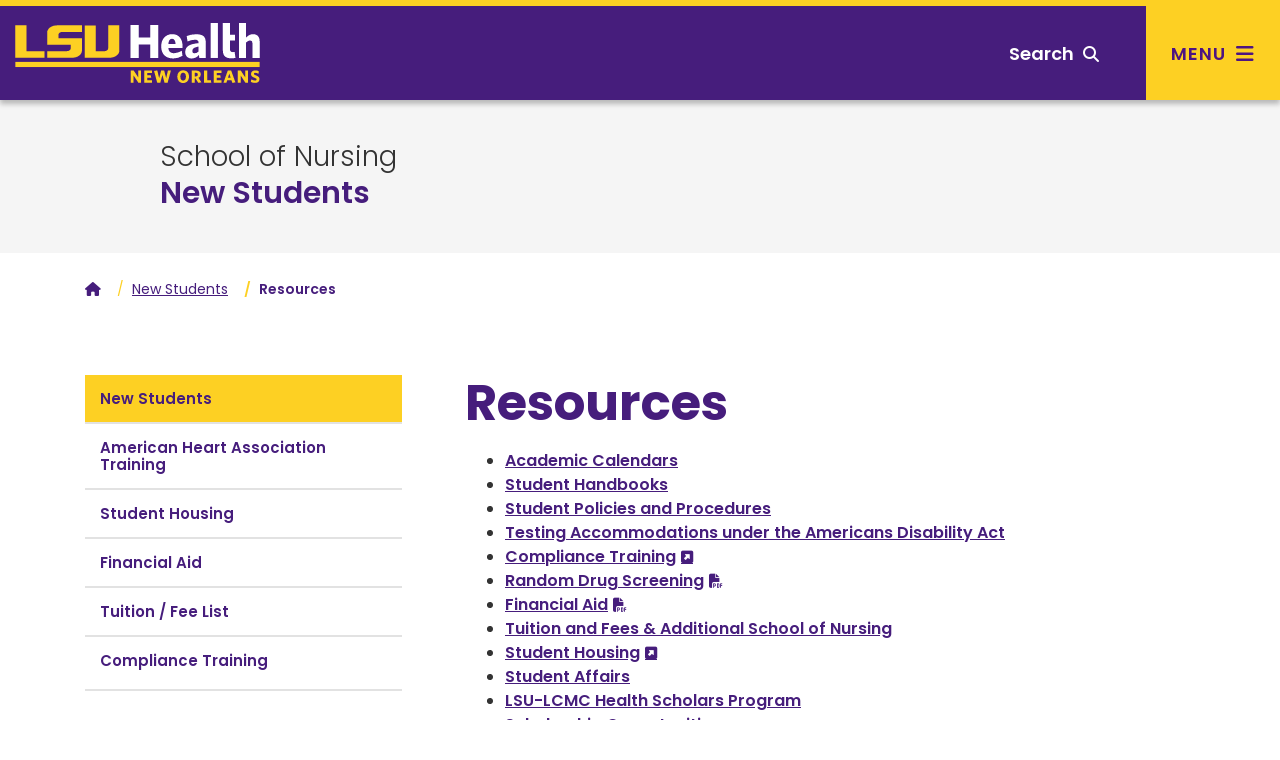

--- FILE ---
content_type: application/x-javascript
request_url: https://templates.lsuhsc.edu/_resources/js/scripts.js
body_size: 2946
content:
//Adds auto focus to search when opened
$('#siteSearch').on("shown.bs.modal", function() {
	$("body").addClass("modal-open-search");
	$('#siteSearch .form-text').focus();
});
$('#siteSearch').on("hide.bs.modal", function() {
	$("body").removeClass("modal-open-search");
}); 

$('#off-screen-main-nav').on("shown.bs.modal", function() {
	$("body").addClass("modal-open-menu");
});
$('#off-screen-main-nav').on("hide.bs.modal", function() {
	$("body").removeClass("modal-open-menu");
}); 

$('#site-navigation').on("shown.bs.modal", function() {
	$("body").addClass("modal-open-menu-mobile");
});
$('#site-navigation').on("hide.bs.modal", function() {
	$("body").removeClass("modal-open-menu-mobile");
});


$('.menuClose').click(
	function(){ $('.modal').modal('hide') }
);
$('.close').click(
	function(){ $('.modal').modal('hide') }
);

//Adds open class to top nav items on hover for background color
$('.dropdown').hover(
	function(){ $(this).addClass('open') },
	function(){ $(this).removeClass('open') }
);

jQuery(document).ready(function($) {
	var alterClass = function() {
		var ww = document.body.clientWidth;
		if (ww >= 1200) {
			$('.modal').modal('hide');
		} 
	};
	$(window).resize(function(){
		alterClass();
	});
	//Fire it when the page first loads:
	alterClass();
});

$('.emergency-alert').on('closed.bs.alert', function () {
	$("body").removeClass("emergency-alert-visible");
})
if ($('.emergency-alert').length > 0) {
	$("body").addClass("emergency-alert-visible");
}
$('.warning-alert').on('closed.bs.alert', function () {
	$("body").removeClass("warning-alert-visible");
})
if ($('.warning-alert').length > 0) {
	$("body").addClass("warning-alert-visible");
}
$('.informational-alert').on('closed.bs.alert', function () {
	$("body").removeClass("informational-alert-visible");
})
if ($('.informational-alert').length > 0) {
	$("body").addClass("informational-alert-visible");
}

// Sticky Header
$(window).on("scroll load", function() {
	if ($(this).scrollTop() > 150){  
		$('body').addClass("sticky-header-show");
	}
	else{
		$('body').removeClass("sticky-header-show");
	}
});

//Sub-menu Item options
$( document ).ready( function () {
	$('.dropdown-menu a.dropdown-toggle').on('click', function (event) {
		event.preventDefault(); 
		event.stopPropagation(); 
		var $el = $(this);
		var $parent = $(this).offsetParent('.dropdown-menu');
		if (!$(this).next().hasClass('show') ) {
			$(this).parents('.dropdown-menu').first().find('.show').removeClass('show');
		}
		var $subMenu = $(this).next('.dropdown-menu');
		$subMenu.toggleClass('show');

		$(this).parent('li').toggleClass('show');

		$(this).parents('li.nav-item.dropdown.show').on('hidden.bs.dropdown', function (event) {
			event.preventDefault(); 
			event.stopPropagation(); 
			$('.dropdown-menu .show').removeClass('show');
		});
		return false;
	});
});


//Scroll to top button
jQuery(document).ready(function($){
	// browser window scroll (in pixels) after which the "back to top" link is shown
	var offset = 300,
		//browser window scroll (in pixels) after which the "back to top" link opacity is reduced
		offset_opacity = 1200,
		//duration of the top scrolling animation (in ms)
		scroll_top_duration = 700,
		//grab the "back to top" link
		$back_to_top = $('.cd-top');

	//hide or show the "back to top" link
	$(window).scroll(function(){
		( $(this).scrollTop() > offset ) ? $back_to_top.addClass('cd-is-visible') : $back_to_top.removeClass('cd-is-visible cd-fade-out');
		if( $(this).scrollTop() > offset_opacity ) { 
			$back_to_top.addClass('cd-fade-out');
		}
	});

	//smooth scroll to top
	$back_to_top.on('click', function(event){
		event.preventDefault();
		$('body,html').animate({
			scrollTop: 0 ,
		}, scroll_top_duration
							  );
	});

});


/*
 * Bootstrap Cookie Alert 
 */
(function () {
	"use strict";

	var cookieAlert = document.querySelector(".cookiealert");
	var acceptCookies = document.querySelector(".acceptcookies");

	if (!cookieAlert) {
		return;
	}

	cookieAlert.offsetHeight; // Force browser to trigger reflow (https://stackoverflow.com/a/39451131)

	// Show the alert if we cant find the "acceptCookies" cookie
	if (!getCookie("acceptCookies")) {
		cookieAlert.classList.add("show");
	}

	// When clicking on the agree button, create a 1 year
	// cookie to remember user's choice and close the banner
	acceptCookies.addEventListener("click", function () {
		setCookie("acceptCookies", true, 365);
		cookieAlert.classList.remove("show");
	});

	// Cookie functions from w3schools
	function setCookie(cname, cvalue, exdays) {
		var d = new Date();
		d.setTime(d.getTime() + (exdays * 24 * 60 * 60 * 1000));
		var expires = "expires=" + d.toUTCString();
		document.cookie = cname + "=" + cvalue + ";" + expires + ";path=/";
	}

	function getCookie(cname) {
		var name = cname + "=";
		var decodedCookie = decodeURIComponent(document.cookie);
		var ca = decodedCookie.split(';');
		for (var i = 0; i < ca.length; i++) {
			var c = ca[i];
			while (c.charAt(0) === ' ') {
				c = c.substring(1);
			}
			if (c.indexOf(name) === 0) {
				return c.substring(name.length, c.length);
			}
		}
		return "";
	}
})();





//Home Hero Slider
if (document.querySelector('.hero-slider') !== null) {
	$(document).ready(function(){	
		$(".hero-slider").slick({
			dots: true,
			fade: true,
			infinite: false,
			slidesToShow: 1,
			slidesToScroll: 1,
			accessibility: true,
			autoplay: true,
			appendArrows: '.slide-controllers',
			appendDots: '.slide-dots',
			focusOnSelect: true,
			pauseOnHover: false,
			speed:900,
			autoplaySpeed: 7000
		});

		var xpaused = false;

		$(".pause-play").on("click", function() {
			if( xpaused ) {
				$(".hero-slider").slick("play");
			} else {
				$(".hero-slider").slick("pause");
			}
			xpaused = !xpaused;
			$(this).toggleClass( "paused" );
		});
	});
}

//Interior Hero Slider
if (document.querySelector('.interior-hero-slider') !== null) {
	$(document).ready(function(){	
		$(".interior-hero-slider").slick({
			dots: true,
			fade: true,
			infinite: false,
			slidesToShow: 1,
			slidesToScroll: 1,
			accessibility: true,
			autoplay: true,
			appendArrows: '.interior-slide-controllers',
			appendDots: '.interior-slide-dots',
			focusOnSelect: true,
			pauseOnHover: false,
			speed:900,
			autoplaySpeed: 7000
		});

		var xpaused = false;

		$(".interior-slide-pause-play").on("click", function() {
			if( xpaused ) {
				$(".interior-hero-slider").slick("play");
			} else {
				$(".interior-hero-slider").slick("pause");
			}
			xpaused = !xpaused;
			$(this).toggleClass( "paused" );
		});
	});
}

$(document).ready(function () {
	var playing = true;
	$('.play-pause').click(function () {
		if (playing == false) {
			document.getElementById('myVideo').play();
			playing = true;
			$(this).html("<span class='fa fa-pause'></span>");
		} else {
			document.getElementById('myVideo').pause();
			playing = false;
			$(this).html("<span class='fa fa-play'></span>");
		}
	});
});

//Slider
if (document.querySelector('.gallery-slider') !== null) {
	$(document).ready(function(){	
		$(".gallery-slider").slick({
			dots: true,
			infinite: true,
			slidesToShow: 1,
			slidesToScroll: 1,
			accessibility: true,
			autoplay: false,
			focusOnSelect: true,
			pauseOnHover: false
		});
	});
}
if (document.querySelector('.gallery-slider') !== null) {
	$(document).ready(function(){
		$('.gallery-slider').slickLightbox({
			itemSelector: '.slide > a',
			caption: 'caption'
		});
	});
}

//Slider
if (document.querySelector('.testimonial-carousel') !== null) {
	$(document).ready(function(){	
		$(".testimonial-carousel").slick({
			dots: false,
			infinite: true,
			fade: true,
			slidesToShow: 1,
			slidesToScroll: 1,
			accessibility: true,
			autoplay: false,
			focusOnSelect: true,
			pauseOnHover: false
		});
	});
}


//Slider
if (document.querySelector('.bordered-box-carousel') !== null) {
	$(document).ready(function(){	
		$(".bordered-box-carousel").slick({
			dots: false,
			infinite: true,
			slidesToShow: 3,
			slidesToScroll: 1,
			accessibility: true,
			autoplay: false,
			focusOnSelect: true,
			pauseOnHover: false,
			appendArrows: '.bordered-box-carousel-button-container',
			responsive: [
				{
					breakpoint: 1200,
					settings: {
						slidesToShow: 3
					}
				},
				{
					breakpoint: 1024,
					settings: {
						slidesToShow: 2
					}
				},
				{
					breakpoint: 767,
					settings: {
						slidesToShow: 1
					}
				}
			]
		});
	});
}

//Slider
if (document.querySelector('.card-carousel') !== null) {
	$(document).ready(function(){	
		$(".card-carousel").slick({
			dots: false,
			infinite: true,
			slidesToShow: 3,
			slidesToScroll: 1,
			accessibility: true,
			autoplay: false,
			focusOnSelect: true,
			pauseOnHover: false,
			responsive: [
				{
					breakpoint: 1200,
					settings: {
						slidesToShow: 3
					}
				},
				{
					breakpoint: 1024,
					settings: {
						slidesToShow: 2
					}
				},
				{
					breakpoint: 767,
					settings: {
						slidesToShow: 1
					}
				}
			]
		});
	});
}

//Slider
if (document.querySelector('.card-carousel-two-column') !== null) {
	$(document).ready(function(){	
		$(".card-carousel-two-column").slick({
			dots: false,
			infinite: true,
			slidesToShow: 2,
			slidesToScroll: 1,
			accessibility: true,
			autoplay: false,
			focusOnSelect: true,
			pauseOnHover: false,
			responsive: [
				{
					breakpoint: 1200,
					settings: {
						slidesToShow: 2
					}
				},
				{
					breakpoint: 1024,
					settings: {
						slidesToShow: 2
					}
				},
				{
					breakpoint: 767,
					settings: {
						slidesToShow: 1
					}
				}
			]
		});
	});
}

//Slider
if (document.querySelector('.two-column-carousel') !== null) {
	$(document).ready(function(){	
		$(".two-column-carousel").slick({
			dots: false,
			infinite: true,
			slidesToShow: 1,
			slidesToScroll: 1,
			accessibility: true,
			autoplay: false,
			focusOnSelect: true,
			pauseOnHover: false,
			responsive: [
				{
					breakpoint: 1200,
					settings: {
						slidesToShow: 1
					}
				},
				{
					breakpoint: 1024,
					settings: {
						slidesToShow: 1
					}
				},
				{
					breakpoint: 767,
					settings: {
						slidesToShow: 1
					}
				}
			]
		});
	});
}



$(document).ready(function() {
	// Gets the video src from the data-src on each button
	var $videoSrc;  
	$('.load-video').click(function() {
		$videoSrc = $(this).data( "src" );
	});
	// 	kbl
	// console.log($videoSrc);
	// when the modal is opened autoplay it  
	$('#video-modal').on('shown.bs.modal', function (e) {

		// set the video src to autoplay and not to show related video. Youtube related video is like a box of chocolates... you never know what you're gonna get
		$("#video").attr('src',$videoSrc + "?autoplay=1&amp;modestbranding=1&amp;showinfo=0" ); 
	})
	// stop playing the youtube video when I close the modal
	$('#video-modal').on('hide.bs.modal', function (e) {
		// a poor man's stop video
		$("#video").attr('src',$videoSrc); 
	}) 
	// document ready  
});



$('.video-caption-button').popover({
	trigger: 'click'
})

function hasTouch() {
	return 'ontouchstart' in document.documentElement
		|| navigator.maxTouchPoints > 0
		|| navigator.msMaxTouchPoints > 0;
}

if (hasTouch()) { // remove all the :hover stylesheets
	try { // prevent exception on browsers not supporting DOM styleSheets properly
		for (var si in document.styleSheets) {
			var styleSheet = document.styleSheets[si];
			if (!styleSheet.rules) continue;

			for (var ri = styleSheet.rules.length - 1; ri >= 0; ri--) {
				if (!styleSheet.rules[ri].selectorText) continue;

				if (styleSheet.rules[ri].selectorText.match(':hover')) {
					styleSheet.deleteRule(ri);
				}
			}
		}
	} catch (ex) {}
}


jQuery(document).ready(function($) {
	var alterClass = function() {
		var ww = document.body.clientWidth;
		if (ww >= 767) {
			//Grid hovers
			$('.standout-1').hover(
				function(){ $('.standouts-block-academics').addClass('interested'),
					$('.standout-background-item-1').addClass('active')
						  },
				function(){ $('.standouts-block-academics').removeClass('interested'),
					$('.standout-background-item-1').removeClass('active')
						  }
			)
			$('.standout-2').hover(
				function(){ $('.standouts-block-academics').addClass('interested'),
					$('.standout-background-item-2').addClass('active')
						  },
				function(){ $('.standouts-block-academics').removeClass('interested'),
					$('.standout-background-item-2').removeClass('active')
						  }
			)
			$('.standout-3').hover(
				function(){ $('.standouts-block-academics').addClass('interested'),
					$('.standout-background-item-3').addClass('active')
						  },
				function(){ $('.standouts-block-academics').removeClass('interested'),
					$('.standout-background-item-3').removeClass('active')
						  }
			)
			$('.standout-4').hover(
				function(){ $('.standouts-block-academics').addClass('interested'),
					$('.standout-background-item-4').addClass('active')
						  },
				function(){ $('.standouts-block-academics').removeClass('interested'),
					$('.standout-background-item-4').removeClass('active')
						  }
			)
			$('.standout-5').hover(
				function(){ $('.standouts-block-academics').addClass('interested'),
					$('.standout-background-item-5').addClass('active')
						  },
				function(){ $('.standouts-block-academics').removeClass('interested'),
					$('.standout-background-item-5').removeClass('active')
						  }
			)
			$('.standout-6').hover(
				function(){ $('.standouts-block-academics').addClass('interested'),
					$('.standout-background-item-6').addClass('active')
						  },
				function(){ $('.standouts-block-academics').removeClass('interested'),
					$('.standout-background-item-6').removeClass('active')
						  }
			)
			$('.standout-7').hover(
				function(){ $('.standouts-block-patient-care').addClass('interested'),
					$('.standout-background-item-7').addClass('active')
						  },
				function(){ $('.standouts-block-patient-care').removeClass('interested'),
					$('.standout-background-item-7').removeClass('active')
						  }
			)
			$('.standout-8').hover(
				function(){ $('.standouts-block-patient-care').addClass('interested'),
					$('.standout-background-item-8').addClass('active')
						  },
				function(){ $('.standouts-block-patient-care').removeClass('interested'),
					$('.standout-background-item-8').removeClass('active')
						  }
			)
			$('.standout-9').hover(
				function(){ $('.standouts-block-patient-care').addClass('interested'),
					$('.standout-background-item-9').addClass('active')
						  },
				function(){ $('.standouts-block-patient-care').removeClass('interested'),
					$('.standout-background-item-9').removeClass('active')
						  }
			)
			$('.standout-10').hover(
				function(){ $('.standouts-block-patient-care').addClass('interested'),
					$('.standout-background-item-10').addClass('active')
						  },
				function(){ $('.standouts-block-patient-care').removeClass('interested'),
					$('.standout-background-item-10').removeClass('active')
						  }
			)
			$('.standout-11').hover(
				function(){ $('.standouts-block-patient-care').addClass('interested'),
					$('.standout-background-item-11').addClass('active')
						  },
				function(){ $('.standouts-block-patient-care').removeClass('interested'),
					$('.standout-background-item-11').removeClass('active')
						  }
			)
			$('.standout-12').hover(
				function(){ $('.standouts-block-patient-care').addClass('interested'),
					$('.standout-background-item-12').addClass('active')
						  },
				function(){ $('.standouts-block-patient-care').removeClass('interested'),
					$('.standout-background-item-12').removeClass('active')
						  }
			)
		} 
	};
	$(window).resize(function(){
		alterClass();
	});
	//Fire it when the page first loads:
	alterClass();
});